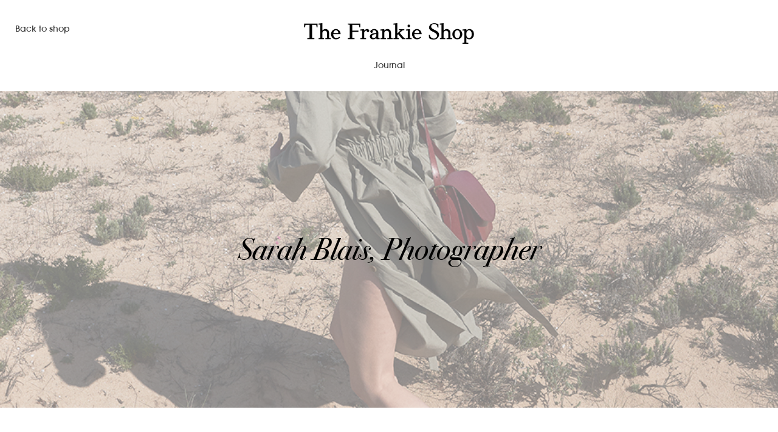

--- FILE ---
content_type: text/html; charset=UTF-8
request_url: http://journal.thefrankieshop.com/special-sarah-blais-photographer/
body_size: 5950
content:
<!DOCTYPE HTML>

<html>
	
	<head>
		<meta charset="UTF-8" />
		<meta http-equiv="x-ua-compatible" content="ie=edge">
		<meta name="viewport" content="width=device-width, user-scalable=no" />
	    <title>Sarah Blais, Photographer &mdash; The Frankie Shop Journal</title>
	    <link rel="stylesheet" type="text/css" href="http://journal.thefrankieshop.com/wp-content/themes/frankie/shop.css" />
	    <link rel="stylesheet" type="text/css" href="http://journal.thefrankieshop.com/wp-content/themes/frankie/style.css?1768904544" />
		
<!-- This site is optimized with the Yoast SEO plugin v11.3 - https://yoast.com/wordpress/plugins/seo/ -->
<link rel="canonical" href="http://journal.thefrankieshop.com/special-sarah-blais-photographer/" />
<meta property="og:locale" content="en_US" />
<meta property="og:type" content="article" />
<meta property="og:title" content="Sarah Blais, Photographer &mdash; The Frankie Shop Journal" />
<meta property="og:url" content="http://journal.thefrankieshop.com/special-sarah-blais-photographer/" />
<meta property="og:site_name" content="The Frankie Shop Journal" />
<meta property="article:section" content="Uncategorized" />
<meta property="article:published_time" content="2018-06-13T16:55:23+00:00" />
<meta property="article:modified_time" content="2018-06-20T15:17:53+00:00" />
<meta property="og:updated_time" content="2018-06-20T15:17:53+00:00" />
<meta name="twitter:card" content="summary_large_image" />
<meta name="twitter:title" content="Sarah Blais, Photographer &mdash; The Frankie Shop Journal" />
<script type='application/ld+json' class='yoast-schema-graph yoast-schema-graph--main'>{"@context":"https://schema.org","@graph":[{"@type":"Organization","@id":"http://journal.thefrankieshop.com/#organization","name":"The Frankie Shop","url":"http://journal.thefrankieshop.com/","sameAs":[],"logo":{"@type":"ImageObject","@id":"http://journal.thefrankieshop.com/#logo","url":"http://journal.thefrankieshop.com/wp-content/uploads/2018/06/logo_frankie_shop_journal.png","width":700,"height":293,"caption":"The Frankie Shop"},"image":{"@id":"http://journal.thefrankieshop.com/#logo"}},{"@type":"WebSite","@id":"http://journal.thefrankieshop.com/#website","url":"http://journal.thefrankieshop.com/","name":"The Frankie Shop Journal","publisher":{"@id":"http://journal.thefrankieshop.com/#organization"},"potentialAction":{"@type":"SearchAction","target":"http://journal.thefrankieshop.com/?s={search_term_string}","query-input":"required name=search_term_string"}},{"@type":"WebPage","@id":"http://journal.thefrankieshop.com/special-sarah-blais-photographer/#webpage","url":"http://journal.thefrankieshop.com/special-sarah-blais-photographer/","inLanguage":"en-US","name":"Sarah Blais, Photographer &mdash; The Frankie Shop Journal","isPartOf":{"@id":"http://journal.thefrankieshop.com/#website"},"datePublished":"2018-06-13T16:55:23+00:00","dateModified":"2018-06-20T15:17:53+00:00"},{"@type":"Article","@id":"http://journal.thefrankieshop.com/special-sarah-blais-photographer/#article","isPartOf":{"@id":"http://journal.thefrankieshop.com/special-sarah-blais-photographer/#webpage"},"author":{"@id":"http://journal.thefrankieshop.com/author/frankie/#author"},"headline":"Sarah Blais, Photographer","datePublished":"2018-06-13T16:55:23+00:00","dateModified":"2018-06-20T15:17:53+00:00","commentCount":0,"mainEntityOfPage":"http://journal.thefrankieshop.com/special-sarah-blais-photographer/#webpage","publisher":{"@id":"http://journal.thefrankieshop.com/#organization"},"articleSection":""},{"@type":["Person"],"@id":"http://journal.thefrankieshop.com/author/frankie/#author","name":"frankie","image":{"@type":"ImageObject","@id":"http://journal.thefrankieshop.com/#authorlogo","url":"http://1.gravatar.com/avatar/751955e0854257fda3545434818f1137?s=96&d=mm&r=g","caption":"frankie"},"sameAs":[]}]}</script>
<!-- / Yoast SEO plugin. -->

<link rel='dns-prefetch' href='//s.w.org' />
<link rel='stylesheet' id='wp-block-library-css'  href='http://journal.thefrankieshop.com/wp-includes/css/dist/block-library/style.min.css?ver=5.1.19' type='text/css' media='all' />
		<link rel="icon" type="image/png" href="http://journal.thefrankieshop.com/wp-content/themes/frankie/i/favicon.png">
		<script src="https://ajax.googleapis.com/ajax/libs/jquery/2.2.4/jquery.min.js"></script>	
		<script src="http://journal.thefrankieshop.com/wp-content/themes/frankie/j/parallax.min.js"></script>				
	</head>

	<body class="post-template-default single single-post postid-77 single-format-standard">
		
		<header>
			
			<nav id="menu">
				
				<a href="http://thefrankieshop.com" target="_blank">Back to shop</a>
				
			</nav>
			
			
			
				<div class="logo">
					
					<a href="/">
					
						<img src="https://cdn.shopify.com/s/files/1/1527/0993/files/TheFrankieShop_Logo_480x480.png">
						
						<br>
					
					</a>
					
					<a href="/"><h2 class="grey">Journal</h2></a>
					
				</div>
			
		</header>
	<div class="single-header center marg50">
			
				
		<div class="parallax-window" data-parallax="scroll" data-image-src="http://journal.thefrankieshop.com/wp-content/uploads/2018/06/2018_04_10_frankieshop_ss18campaign_shot_010_2576.jpg">
			
			<h2 class="bodoni italic size50">Sarah Blais, Photographer</h2>
			
		</div>
		
				
	</div>

	<div id="wrapper">	

		<div class="single-wrap">
			
			<div class="single-content">
				
								
				    				
				        				        
				        	<div class="text marg50 bodoni size23">
				
				        		<p id="yui_3_17_2_1_1528315802702_1362"><em>Sarah was born in British Columbia and lives in Berlin. Her photos are beautiful, serene, spontaneous and carry secrets. </em></p>
<p><strong>What were your starting ideas for the new Frankie campaign?</strong></p>
<p><a href="https://www.monikatatalovic.com/">Monika</a> (Tatalovic, stylist) and I had worked with The Frankie Shop more then a year ago, and because what we did was in studio, we wanted to build a new chapter for the Frankie girl, hence going location… the idea of imperfection, or, l’imparfaite felt right with how the shoot evolved and the experience the team had during the shoot. Things falling into place in strange ways!</p>
<p><strong>I read that your favorite images are often the one’s unplanned. What is it about spontaneity that you find beautiful?</strong></p>
<p>I think anything that catches you off guard results in heightened sensations, which in turn stimulate my curiosity. What else can’t I see or could I discover.</p>
<p><strong>What are you favorites from this new campaign?</strong></p>
<p>I love the hands peaking through the door. And love the shot with her walking behind the car.</p>
<p>&nbsp;</p>
				        	
				        	</div>
				
				        				
				    				
				        				        
					        <div class="images center">
						        
						        					
						        										
										<img src="http://journal.thefrankieshop.com/wp-content/uploads/2018/06/floral-dress-2018_04_10_frankieshop_ss18campaign_shot_001_407.jpg" alt="Sarah Blais, Photographer - The Frankie Shop Journal" class="portrait" />
										
																		
										<div class="legendes">
						        	
							        		The Frankie Shop's Spring 2018 campaign. 							        	
										</div>
							        
							        										
									<div class="marg50"></div>
									
																	
																
					        </div>
					        
					    				
				    				
				        				        
					        <div class="images center">
						        
						        					
						        										
										<img src="http://journal.thefrankieshop.com/wp-content/uploads/2018/06/2018_04_10_frankieshop_ss18campaign_shot_004_486.jpg" alt="Sarah Blais, Photographer - The Frankie Shop Journal" class="landscape" />
										
																			
									<div class="marg50"></div>
									
																	
																
					        </div>
					        
					    				
				    				
				        					    
					    	 <div class="images_side center">
						    	 
						    	<div class="sideimage left">
						        
							        						
							        											
											<img src="http://journal.thefrankieshop.com/wp-content/uploads/2018/06/pvc-bag-2018_04_10_frankieshop_ss18campaign54828.jpg" alt="Sarah Blais, Photographer - The Frankie Shop Journal" class="portrait" />
											
																					
										<div class="marg50"></div>
										
																			
																       
						    	</div>
						    	
						    	<div class="sideimage left">
						        
							        						
							        											
											<img src="http://journal.thefrankieshop.com/wp-content/uploads/2018/06/2018_04_10_frankieshop_ss18campaign_shot_007_1364-1.jpg" alt="Sarah Blais, Photographer - The Frankie Shop Journal" class="portrait" />
											
																					
										<div class="marg50"></div>
										
																			
																       
						    	</div>
								
					        </div>
					        
					        <div class="clear"></div>
				
				        				
				    				
				        				        
				        	<div class="text marg50 bodoni size23">
				
				        		<p><strong>Do you have a story about serendipity?</strong></p>
<p>So many. I met my ex boyfriend on a streetcar &#8211; who was from England. We stayed together for 3 years and moved to London with each other.</p>
<p>Not sure I’d be here today without that streetcar ride.</p>
<p><strong>Do you have a story about heroes? </strong></p>
<p>I know an indigenous woman who was adopted into a British family in the 50s. She was confused about her identity as she grew up and told to keep her black hair short. Her son was the first blood related person she had ever met. As she grew older, so did her curiosity of where she came from. When she finally had the chance to meet her birth mom, it was too late and she had already passed on.</p>
<p>In her forties she went back to school and became a midwife, integrating herself into the indigenous community in the city. She worked in child and youth care, dedicating every day to meeting with, and assisting women just like her mom who were living in poverty, many having their babies apprehended. Every time a woman answered the door she learned a little bit more about what her mother had gone through, and why she had been taken from her.</p>
<p>My mom is now the director of Indigenous Midwifery, at the Association of Ontario Midwives. Beyond her personal journey she saw a bigger issue in Canada at large, and with other incredible woman she has built and found funding for birthing centres to be brought back to the reserves. For birth to be brought back to communities suffering from high rates of suicide and poverty. So as cliche as it sounds, my mom is one of my heroes. It’s a shame her mom couldn’t see her, but wherever she is I’m sure she is incredibly proud.</p>
<p>&nbsp;</p>
				        	
				        	</div>
				
				        				
				    				
				        					    
					    	 <div class="images_side center">
						    	 
						    	<div class="sideimage left">
						        
							        						
							        											
											<img src="http://journal.thefrankieshop.com/wp-content/uploads/2018/06/plaid-suit-2018_04_10_frankieshop_ss18campaign_shot_008_1652.jpg" alt="Sarah Blais, Photographer - The Frankie Shop Journal" class="portrait" />
											
																					
										<div class="marg50"></div>
										
																			
																       
						    	</div>
						    	
						    	<div class="sideimage left">
						        
							        						
							        											
											<img src="http://journal.thefrankieshop.com/wp-content/uploads/2018/06/2018_04_10_frankieshop_ss18campaign_lisboa_829r.jpg" alt="Sarah Blais, Photographer - The Frankie Shop Journal" class="portrait" />
											
																					
										<div class="marg50"></div>
										
																			
																       
						    	</div>
								
					        </div>
					        
					        <div class="clear"></div>
				
				        				
				    				
				        				        
					        <div class="images center">
						        
						        					
						        										
										<img src="http://journal.thefrankieshop.com/wp-content/uploads/2018/06/33.jpg" alt="Sarah Blais, Photographer - The Frankie Shop Journal" class="landscape" />
										
																			
									<div class="marg50"></div>
									
																	
																
					        </div>
					        
					    				
				    				
				        				        
				        	<div class="text marg50 bodoni size23">
				
				        		<p><strong>What’s the last amazing art show or movie you went to?</strong></p>
<p>Victoria (the film) was a masterpiece in my opinion. Call me by your name has some beautiful moments. THX1138 was very inspiring.</p>
<p>Not sure for art show &#8211; Stephen Shore at the Tate was really inspiring.</p>
<p>And I enjoyed going to Basquiat at Barbican centre &#8211; both really nice retrospectives.</p>
<p><strong>What is it that you find intriguing about fruit?</strong></p>
<p>The imperfections on fruit &#8211; the colours &#8211; the shapes. How something as <em>mundane</em> as an orange can look so beautiful with the right light and composition. Favourite fabric? don’t have one.</p>
				        	
				        	</div>
				
				        				
				    				
				        					    
					    	 <div class="images_side center">
						    	 
						    	<div class="sideimage left">
						        
							        						
							        											
											<img src="http://journal.thefrankieshop.com/wp-content/uploads/2018/06/2018_04_10_frankieshop_ss18campaign_shot_002_146r.jpg" alt="Sarah Blais, Photographer - The Frankie Shop Journal" class="portrait" />
											
																					
										<div class="marg50"></div>
										
																			
																       
						    	</div>
						    	
						    	<div class="sideimage left">
						        
							        						
							        											
											<img src="http://journal.thefrankieshop.com/wp-content/uploads/2018/06/2018_04_10_frankieshop_ss18campaign_recce_001_118.jpg" alt="Sarah Blais, Photographer - The Frankie Shop Journal" class="portrait" />
											
																					
										<div class="marg50"></div>
										
																			
																       
						    	</div>
								
					        </div>
					        
					        <div class="clear"></div>
				
				        				
				    				
				        					    
					    	 <div class="images_side center">
						    	 
						    	<div class="sideimage left">
						        
							        						
							        											
											<img src="http://journal.thefrankieshop.com/wp-content/uploads/2018/06/2018_04_10_frankieshop_ss18campaign_shot_014_2328-1.jpg" alt="Sarah Blais, Photographer - The Frankie Shop Journal" class="portrait" />
											
																					
										<div class="marg50"></div>
										
																			
																       
						    	</div>
						    	
						    	<div class="sideimage left">
						        
							        						
							        											
											<img src="http://journal.thefrankieshop.com/wp-content/uploads/2018/06/2018_04_10_frankieshop_ss18campaign54781.jpg" alt="Sarah Blais, Photographer - The Frankie Shop Journal" class="portrait" />
											
																					
										<div class="marg50"></div>
										
																			
																       
						    	</div>
								
					        </div>
					        
					        <div class="clear"></div>
				
				        				
				    				
				        				        
				        	<div class="text marg50 bodoni size23">
				
				        		<p><strong>RAPID FIRE DREAM SEQUENCE:</strong></p>
<p>Dream outfit: Black trousers, black tee tucked in, white sneakers, hoodie nearby.</p>
<p>Dream car &#8211; <a href="https://www.google.com/search?q=defender+car&amp;rlz=1C5CHFA_enUS777US777&amp;source=lnms&amp;tbm=isch&amp;sa=X&amp;ved=0ahUKEwjD85SwhNvaAhWSpFkKHbWYA4kQ_AUICigB&amp;biw=1436&amp;bih=780#imgrc=i6y28kediHTztM:" target="_blank" rel="noopener">Defender</a></p>
<p>Dream city/neighborhood &#8211; <a href="https://syntetyc.com/projects/9EPR" target="_blank" rel="noopener">The forest</a> from my neighbour Totoro</p>
<p>Dream dinner date &#8211; <a href="https://en.wikipedia.org/wiki/David_Suzuki" target="_blank" rel="noopener">David Suzuki</a> or <a href="https://en.wikipedia.org/wiki/Yuval_Noah_Harari" target="_blank" rel="noopener">Yuval Harari</a></p>
<p>Dream one night stand &#8211; Jeff Buckley</p>
<p>Dream Frankie items &#8211; The <a href="https://thefrankieshop.com/products/khaki-green-collarless-trench-coat" target="_blank" rel="noopener">khaki green collarless trench</a></p>
				        	
				        	</div>
				
				        				
				    				
				        					    
					    	 <div class="images_side center">
						    	 
						    	<div class="sideimage left">
						        
							        						
							        											
											<img src="http://journal.thefrankieshop.com/wp-content/uploads/2018/06/winter-campaign-2016dsc_1276.jpg" alt="Sarah Blais, Photographer - The Frankie Shop Journal" class="portrait" />
											
																				
											<div class="legendes">
							        	
								        		Shot by Sarah for the launch of The Frankie Shop's Website in Fall 2016. 								        	
											</div>
								        
								        											
										<div class="marg50"></div>
										
																			
																       
						    	</div>
						    	
						    	<div class="sideimage left">
						        
							        						
							        											
											<img src="http://journal.thefrankieshop.com/wp-content/uploads/2018/06/winter-campaign-2016-dsc_0838_.jpg" alt="Sarah Blais, Photographer - The Frankie Shop Journal" class="portrait" />
											
																				
											<div class="legendes">
							        	
								        		Shot by Sarah for the launch of The Frankie Shop's Website in Fall 2016. 								        	
											</div>
								        
								        											
										<div class="marg50"></div>
										
																			
																       
						    	</div>
								
					        </div>
					        
					        <div class="clear"></div>
				
				        				
				    				
				        				        
					        <div class="images center">
						        
						        					
						        										
										<img src="http://journal.thefrankieshop.com/wp-content/uploads/2018/06/campaign-winter-2016dsc_0046.jpg" alt="Sarah Blais, Photographer - The Frankie Shop Journal" class="landscape" />
										
																		
										<div class="legendes">
						        	
							        		Shot by Sarah for the launch of The Frankie Shop's Website in Fall 2016. 							        	
										</div>
							        
							        										
									<div class="marg50"></div>
									
																	
																
					        </div>
					        
					    				
				    	
											
			</div>
			
			<div class="marg100"></div>
			
			<div class="logo">
					
				<a href="http://thefrankieshop.com" target="_blank">
				
					<img src="https://cdn.shopify.com/s/files/1/1527/0993/files/TheFrankieShop_Logo_480x480.png">
					
					<br>
				
				</a>
				
			</div>
				
			<div class="shopnow screenonly"><a href="http://thefrankieshop.com" target="_blank">Shop Now</a></div>
			
			<div class="marg100"></div>
			
			<div class="paginations">
			
				<div class="nav-previous alignleft">&laquo; <a href="http://journal.thefrankieshop.com/special-brianna-lance-creative/" rel="prev">Brianna Lance, Creative</a></div>
				<div class="nav-next alignright"><a href="http://journal.thefrankieshop.com/the-keedz-how-skateboarding-saved-two-nairobi-boys/" rel="next">The Keedz: How Skateboarding Saved Two Nairobi Boys</a> &raquo;</div>
				
				<div class="clear"></div>
			
			</div>
			
		</div>
		
	</div>

	<footer class="site-footer">
		
		<div class="shopnow mobileonly"><a href="http://thefrankieshop.com" target="_blank">Shop Now</a></div>
		
		<div class="gridfoot"><div class="grid__item large--three-twelfths push--large--two-twelfths"><a href="https://goo.gl/maps/NCVhbw8ffGT2" target="_blank">100 Stanton Street</a>,<br>
        New York, NY 10002<br>
        Tel. +1 212-253-0953<br /> <p>Mon-Sat 12-8pm<br>
        Sunday 12-7pm<br> <a href="mailto:nystore@thefrankieshop.com">nystore@thefrankieshop.com</a></p> <a href="https://goo.gl/maps/zTvCsQLz2Vo" target="_blank">14 rue Saint Claude</a>,<br>
        75003 Paris<br>
        Tel. +33 1 49 96 52 39<br>
        <p>Mon-Fri 12-7pm<br>
          Sat 11-7pm<br> 
        Sunday 2-6pm<br> <a href="mailto:parisstore@thefrankieshop.com">parisstore@thefrankieshop.com</a></p> <p>
          Web assistance <br> <a href="mailto:info@thefrankieshop.com">info@thefrankieshop.com</a><br>
        Contact us +1 646.657.0225
        </p></div> <div class="grid__item large--three-twelfths push--large--two-twelfths"><p>Join our mailing list</p> <form action="//thefrankieshop.us12.list-manage.com/subscribe/post?u=e07eeae0a93e370dfb1100aa6&amp;id=e2163580fd" method="post" id="mc-embedded-subscribe-form" name="mc-embedded-subscribe-form" target="_blank" class="input-group"><input type="email" placeholder="Your email" name="EMAIL" id="mail" aria-label="Your email" autocorrect="off" autocapitalize="off" class="input-group-field"> <span class="input-group-btn"><input type="submit" name="subscribe" id="subscribe" value="Join" class="btn"></span></form> <p style="margin: 18px 0 0 0;"><a href="http://thefrankieshop.com/pages/shipping-policy">Free Domestic Shipping above $100</a></p> <ul class="inline-list social-icons"><li><a target="_blank" href="https://www.instagram.com/thefrankieshop/" title="The Frankie Shop on Instagram" class="icon-fallback-text"><span aria-hidden="true" class="icon icon-instagram"></span> <span class="fallback-text">Instagram</span></a></li> <li><a target="_blank" href="https://www.facebook.com/thefrankieshopnyc/" title="The Frankie Shop on Facebook" class="icon-fallback-text"><span aria-hidden="true" class="icon icon-facebook"></span> <span class="fallback-text">Facebook</span></a></li><li><a target="_blank" href="https://www.pinterest.com/frankieshopnyc/" title="The Frankie Shop on Pinterest" class="icon-fallback-text"><span aria-hidden="true" class="icon icon-pinterest"></span> <span class="fallback-text">Pinterest</span></a></li></ul></div> <div class="grid__item large--two-twelfths push--large--three-twelfths"><p><a href="https://thefrankieshop.com/pages/covid-19-statement">COVID-19 Statement</a><br><a href="http://thefrankieshop.com/pages/about">About</a><br> <a href="http://journal.thefrankieshop.com/">Journal</a><br></p> <p><a href="http://thefrankieshop.com/account/login" id="customer_login_link">Log In</a><br> <a href="http://thefrankieshop.com/account/register" id="customer_register_link">Register</a></p> <p><a href="http://thefrankieshop.com/pages/shipping-policy">Shipping Policy</a><br> <a href="https://thefrankieshop.com/pages/refund-policy">Returns</a><br> <a href="http://thefrankieshop.com/pages/sizing">Sizing</a><br> <a href="http://thefrankieshop.com/products/gift-card">Gift Card</a><br><br> <a href="http://thefrankieshop.com/pages/terms-of-service">Terms of Service</a><br> <a href="http://thefrankieshop.com/pages/privacy-policy">Privacy Policy</a> <br> <br> <a href="mailto:press@thefrankieshop.com">press@thefrankieshop.com</a></p></div></div></footer>
	
	<script type='text/javascript' src='http://journal.thefrankieshop.com/wp-includes/js/wp-embed.min.js?ver=5.1.19'></script>
				
	<script src="http://journal.thefrankieshop.com/wp-content/themes/frankie/j/scripts.js"></script>
	
	</body>
	
</html>

--- FILE ---
content_type: text/css
request_url: http://journal.thefrankieshop.com/wp-content/themes/frankie/shop.css
body_size: 11151
content:
h1{font-size:24px}h2{font-size:18px}body{font-size:12px}.btn,.btn--secondary{padding:6px 9px}.form-error,.errors,.note{color:black;background-color:white;border-color:black;padding:10px 12px 8px 12px}.form-error ul,.errors ul,.note ul{margin:0}.form-error ul li,.errors ul li,.note ul li{list-style:none;font-size:1em;line-height:1em}#site{transition:all 0.6s cubic-bezier(0.4, 0, 0.175, 1)}#site-header{position:fixed;z-index:20;padding:25px;padding-top:37.5px;padding-bottom:37.5px;font-size:12px;width:100%;text-align:center;background-color:#fff;transform:background-color translate(0, 0);border-bottom:1px solid rgba(255,255,255,0);transition:all 0.3s cubic-bezier(0.4, 0, 0.175, 1)}#site-header.collapse{padding-top:15px;padding-bottom:15px;background-color:#fff;border-bottom:1px solid #ebebeb}#site-header.collapse .logo{transform:scale(0.65) translate(0, -8px)}#site-header .icon.medium{font-size:16px;line-height:1.2}#site-header .left{float:left}#site-header .right{float:right}#site-header .center{position:absolute;left:50%;margin-left:-60px}#site-header .site-nav li{text-align:left}#site-header .logo{text-align:center;margin:0 auto;max-width:120px;transition:all 0.3s cubic-bezier(0.4, 0, 0.175, 1);transform-origin:50% 0;transform:scale(1) translate(0, -10px)}@media screen and (max-width: 768px){#site-header .logo{text-align:left}}#site-header .logo a,#site-header .logo a:hover,#site-header .logo a:focus{text-decoration:none}#site-header .logo a,#site-header .logo img{display:block}#site-header .logo img{margin:0 auto}#currency-picker select{width:43px !important;padding:0;border:none;background-position:right 5.5px}#menu-modal{position:fixed;width:100%;height:100%;z-index:21;background-color:#fff;overflow-x:hidden;overflow-y:scroll;-webkit-overflow-scrolling-x:touch}#menu-modal .close{position:fixed;top:37px;left:25px;font-size:16px;z-index:1}#menu-modal .close .fallback-text{display:none}#menu-modal .logo{position:absolute;text-align:center;top:25px;width:100%}#menu-modal .logo img{width:120px;height:auto}#menu-modal .nav{position:relative;top:125px;text-align:center}#menu-modal .nav ul{padding:0;margin:0}#menu-modal .nav ul.block{margin-bottom:15px}#menu-modal .nav ul.small li{font-size:12px}#menu-modal .nav ul li{list-style:none;padding:0;margin:0;font-size:16px}#menu-modal .nav ul li ul li{font-size:16px}#index-collections{position:relative;width:100%;margin:0;overflow:hidden;margin-bottom:100px}@media screen and (max-width: 768px){#index-collections{margin-bottom:20px}}#index-collections .left-arrow,#index-collections .right-arrow{position:absolute;font-size:24px;cursor:pointer;z-index:15;padding:5px}#index-collections .left-arrow .icon,#index-collections .right-arrow .icon{position:relative;width:25px;height:25px;display:block;transition:transform 0.6s cubic-bezier(0.4, 0, 0.175, 1);background-image:url("//cdn.shopify.com/s/files/1/1527/0993/t/2/assets/arrow-icon.png?6996163940508129782");background-size:25px 50px;background-position:0 0;background-repeat:no-repeat;top:50%}#index-collections .left-arrow{left:0}#index-collections .left-arrow .icon{transform:scaleX(-1) translateY(-25px)}#index-collections .left-arrow:hover .icon{transform:translateX(-5px) translateY(-25px) scaleX(-1);background-position:0 -25px}#index-collections .right-arrow{right:0}#index-collections .right-arrow .icon{transform:translateY(-25px)}#index-collections .right-arrow:hover .icon{transform:translateX(5px) translateY(-25px);background-position:0 -25px}#index-collections .count{position:absolute;transform:translate(-5px, -20px)}#index-collections .count label{font-size:60px;line-height:60px;white-space:nowrap}#index-collections .index-collection{position:absolute;list-style:none;width:100%}#index-collections .index-collection .text{position:absolute;padding-top:10px;padding-right:10px}#index-collections .index-collection .text h2{margin-bottom:0.5em}#index-collections .index-collection .text p{margin-bottom:1.5em;font-size:12px}#index-collections .index-collection .image{cursor:pointer}#index-collections .index-collection .image,#index-collections .index-collection .image-big{position:absolute;height:70vh;background-size:cover;background-repeat:no-repeat;background-position:center center}#instagram-feed{position:relative;margin-bottom:75px;font-size:0}#instagram-feed a{display:inline-block;padding-right:25px;padding-bottom:25px}#instagram-feed a img{width:100% !important;height:auto !important;margin:0 !important}#promos{padding:25px 20px}#promos .promo{position:relative}#promos .promo h3{position:absolute;bottom:5px;left:10px;margin:0}#search-bar{position:relative;display:inline-block;width:150px;vertical-align:top;padding-right:12.5px}@media screen and (max-width: 768px){#search-bar{position:fixed;z-index:21;padding:15px 20px;top:96px;width:100%;background-color:white;border-bottom:1px solid #ebebeb;transition:all 0.3s cubic-bezier(0.4, 0, 0.175, 1)}#search-bar.collapse{top:52px}#search-bar input[type=search]{font-size:16px;padding-bottom:5px}#search-bar input[type=search].collapse{height:36px}#search-bar button{height:25px !important;padding:4px}#search-bar .input-group .input-group-field{height:25px}}#search-bar .input-group .input-group-field{display:inline-block}#search-bar input[type=search]{width:100%}#search-bar input[type=search]:focus{outline:none}#search-bar button{height:20px;padding:0;border-bottom:1px solid #000;background-color:#fff;color:#000}.site-footer{position:relative;padding-left:25px;padding-right:25px}.site-footer #subscribe{border-bottom:1px solid black}#collection h1{position:relative}#collection .collection-products{position:relative;margin:0;padding:0}.product-thumb{list-style:none;position:relative;display:inline-block;cursor:pointer;vertical-align:top;margin:0;padding:0;overflow:auto}.product-thumb .image{position:relative;overflow:hidden}.product-thumb .image img{display:block;transition:all 0.6s cubic-bezier(0.4, 0, 0.175, 1)}.product-thumb .image .overlay{display:none;position:absolute;width:100%;height:100%;top:0;background-color:black;transition:opacity 0.1s;opacity:0}.product-thumb .image:hover .overlay{opacity:0}@media screen and (max-width: 768px){.product-thumb .image:hover img{transform:none}}.product-thumb .text{position:relative;opacity:1;padding-bottom:0;padding-top:10px}.product-thumb .text h2,.product-thumb .text h2 a{color:black;font-size:14px;margin-bottom:0}.product-thumb .text p{margin:0}#product{padding-bottom:100px}@media screen and (max-width: 768px){#product{padding-bottom:40px}}#product #product-images{position:relative;padding-bottom:20px;font-size:0}#product #product-images .product-image{margin-bottom:25px}@media screen and (max-width: 768px){#product #product-images{overflow-x:scroll;overflow-y:hidden;-webkit-overflow-scrolling-x:touch;white-space:nowrap;padding-left:25px;margin-bottom:25px}#product #product-images .product-image{display:inline-block;height:100%;margin-right:25px}#product #product-images .product-image img{height:100%;width:auto;display:block}}#product #product-related{position:relative}#product #product-related>h2{text-align:center;margin-bottom:10px}@media screen and (max-width: 768px){#product #product-related>h2{text-align:left}}@media screen and (max-width: 768px){#product #product-related .product-thumb:last-child{display:none}}#product #product-info{position:fixed}#product #product-info .h1{font-size:24px}#product #product-info .price{font-size:16px;margin-bottom:14px}#product #product-info .options{margin-bottom:14px}#product #product-info .options .option .item{display:inline-block;list-style:none;margin-right:0;margin-bottom:5px}#product #product-info .options .option .item.active label,#product #product-info .options .option .item.active label:hover{border:1px solid #000}#product #product-info .options .option .item label{font-weight:bold;padding:8px 11px 4px 12px;border:1px solid rgba(0,0,0,0);cursor:pointer;color:#bbb}#product #product-info .options .option .item label.available{color:black}#product #product-info .options .option .item label:hover{border:1px solid rgba(0,0,0,0.1)}#product #product-info .options .option .item input[type="radio"]{display:none;margin:10px}#product #product-info .options .option .item input[type="radio"]+label{display:inline-block;padding:5px 10px 2px 10px;border:1px solid rgba(0,0,0,0)}#product #product-info .options .option .item input[type="radio"]:hover+label{border:1px solid rgba(0,0,0,0.1)}#product #product-info .options .option .item input[type="radio"]:checked+label{border:1px solid #000}#product #product-info #add-to-cart{background-color:#000 !important;margin-bottom:14px}#product #product-info h3{font-size:1em;font-weight:bold;cursor:pointer}#product #product-info h3 .plus{float:right;font-weight:normal;pointer-events:none}#product #product-info h3 .minus{float:right;font-weight:normal;pointer-events:none}#product #product-info .error{margin-bottom:14px;color:black}#product #product-info .description,#product #product-info .shipping,#product #product-info .sizing,#product #product-info .enquire,#product #product-info .share{margin-bottom:14px}#product #product-info .description h3,#product #product-info .shipping h3,#product #product-info .sizing h3,#product #product-info .enquire h3,#product #product-info .share h3{font-weight:normal}#page{padding-left:25px;padding-right:25px;margin-bottom:100px}#page h1{padding-top:150px}#page p img{position:relative;left:-8.33vw;width:75vw;height:auto;max-width:100vw;margin-top:20px}.account-page{padding-left:25px;padding-right:25px;margin-bottom:75px}#cart{padding-left:25px;padding-right:25px;margin-bottom:75px}#cart .cart-table th{padding:10px;text-align:left;font-weight:bold}@media screen and (max-width: 768px){#cart .cart-table tr:after{border-bottom:none}}#cart .cart-table td{padding:20px 10px;vertical-align:top}@media screen and (max-width: 768px){#cart .cart-table td{padding:10px 0}}#cart .cart-table .cart__image img{max-width:50%}#cart .cart-table .js-qty,#cart .cart-table .ajaxcart__qty{margin:0}#cart .cart-table .js-qty button,#cart .cart-table .ajaxcart__qty button{border:none !important}#cart .cart-table .quantity-input{padding:5px 0 2px 0;margin:0;text-align:center;border:1px solid #ccc;margin-top:-2px;max-width:40px}#cart .cart__row{border-top:1px solid #ccc}#cart .btn--secondary.update-cart{color:#666;background-color:transparent;border-color:#eee}#intl-modal{position:fixed;top:0;right:0;bottom:0;left:0;color:white;z-index:21}#intl-modal .background{position:absolute;top:0;right:0;bottom:0;left:0;background-color:rgba(0,0,0,0.6)}#intl-modal .panel{position:absolute;width:460px;height:auto;top:50%;left:50%;background-color:#e6e7e9;transform:translate(-50%, -50%);background-color:white;color:black;padding:30px 45px 15px 45px;text-align:center}@media screen and (max-width: 768px){#intl-modal .panel{padding:20px 40px 20px 20px;width:280px}}#intl-modal .panel .close{position:absolute;float:right;padding:10px;position:absolute;top:15px;right:15px}#overlay{position:fixed;width:100%;height:100%;top:0;background-color:rgba(255,255,255,0.8);z-index:14}#cart-drawer{width:300px;z-index:21;position:fixed;overflow-y:auto;overflow-x:hidden;-webkit-overflow-scrolling:touch;top:0;bottom:0;right:0;padding:0 12.5px 12.5px;max-width:95%;color:#333;background-color:#f6f6f6}.additional_checkout_buttons{padding:0}#paypal-express-button{margin:0;margin-top:10px;background-color:#bbb !important;width:100%;color:white !important;font-size:14px !important;font-family:"AvantGardeGothic","HelveticaNeue","Helvetica Neue",Helvetica,Arial,sans-serif !important;font-weight:bold !important;line-height:1.42 !important;padding:9px 10px !important;border-radius:0 !important}#paypal-express-button:hover{background-color:#a2a2a2 !important}button.additional-checkout-button.additional-checkout-button--apple-pay{margin-top:10px;margin-bottom:0}.continue-shopping{margin-top:20px}.ajaxcart__inner{margin-bottom:25px}.ajaxcart__row>.gridfoot{margin-left:-12.5px}.ajaxcart__row>.gridfoot>.grid__item{padding-left:12.5px}.ajaxcart__product{position:relative;max-height:500px}.ajaxcart__product.is-removed{max-height:0;overflow:hidden;visibility:hidden;transition:all 450ms cubic-bezier(0.57, 0.06, 0.05, 0.95)}.ajaxcart__row{padding-bottom:12.5px;margin-bottom:12.5px;border-bottom:1px solid #e9e9e9}.ajaxcart__product-image{display:block;overflow:hidden;margin-bottom:15px}.ajaxcart__product-image img{display:block;margin:0 auto;max-width:100%}.ajaxcart__product-name,.ajaxcart__product-meta{display:block}.ajaxcart__product-name+.ajaxcart__product-meta{padding-top:5px}.js-qty,.ajaxcart__qty{position:relative;margin-bottom:1em;max-width:100px;min-width:75px;overflow:visible}.js-qty input,.ajaxcart__qty input{display:block;background:none;text-align:center;width:100%;padding:5px 25px;margin:0}.js-qty__adjust,.ajaxcart__qty-adjust{cursor:pointer;position:absolute;display:block;top:0;bottom:0;border:0 none;padding:0 8px;background:none;text-align:center;overflow:hidden;user-select:none}.js-qty__adjust:hover,.ajaxcart__qty-adjust:hover,.js-qty__adjust:focus,.ajaxcart__qty-adjust:focus{color:#000}.js-qty__adjust--plus,.ajaxcart__qty--plus{right:0;border-left:1px solid #000}.js-qty__adjust--minus,.ajaxcart__qty--minus{left:0;border-right:1px solid #000}.ajaxcart__qty{margin:0}.is-loading .ajaxcart__qty{opacity:0.5;transition:none}.ajaxcart__qty-num{border-color:#e9e9e9;color:#333}.ajaxcart__qty-adjust{color:#333}.ajaxcart__qty--plus{border-color:#e9e9e9}.ajaxcart__qty--minus{border-color:#e9e9e9}.ajaxcart-item__price-strikethrough{float:right}.slide-enter-active,.slide-leave-active{transition:all 0.3s cubic-bezier(0.4, 0, 0.175, 1);transform:translate(0, 0);opacity:1}.slide-enter,.slide-leave-active{transform:translate(0, -14px);opacity:0}.slide-in-left-enter-active,.slide-in-left-leave-active{transition:all 0.6s cubic-bezier(0.4, 0, 0.175, 1);transform:translate(0, 0);opacity:1}.slide-in-left-enter,.slide-in-left-leave-active{transform:translate(100%, 0);opacity:0}.slide-in-right-enter-active,.slide-in-right-leave-active{transition:all 0.6s cubic-bezier(0.4, 0, 0.175, 1);transform:translate(0, 0);opacity:1}.slide-in-right-enter{transform:translate(-20%, 0);opacity:0}.slide-in-right-leave-active{opacity:0}.scale-enter-active,.scale-leave-active{transition:all 0.6s cubic-bezier(0.4, 0, 0.175, 1);transform:scale(1);opacity:1}.scale-enter,.scale-leave-active{transform:scale(1.2);opacity:0}.fade-enter-active,.fade-leave-active{transition:all 0.6s cubic-bezier(0.4, 0, 0.175, 1);opacity:1}.fade-enter,.fade-leave-active{opacity:0}#out-of-stock{margin-bottom:30px}#iStock-email-id{width:50%}#iStock-notify-btn{padding-left:10px;padding-right:10px;background-color:black;color:white;cursor:pointer}#iStock-msg{margin-top:5px}#sign-up{position:fixed;top:0;right:0;bottom:0;left:0;color:white;z-index:21}#sign-up .background{position:absolute;top:0;right:0;bottom:0;left:0;background-color:rgba(0,0,0,0.6)}#sign-up .panel{position:absolute;width:380px;height:auto;top:50%;left:50%;transform:translate(-50%, -50%);background-color:white;color:black;padding:30px 45px}@media screen and (max-width: 768px){#sign-up .panel{padding:20px 40px;width:280px}}#sign-up .panel .input-group-field{height:auto}#sign-up .panel .close{position:absolute;float:right;padding:10px}#sign-up .panel #subscribe{height:auto}#sign-up .panel #mail{padding:8px 2px 2px 2px}#sign-up .panel .close{position:absolute;top:15px;right:15px}
@font-face{font-family:'AvantGardeGothic';src:url("//cdn.shopify.com/s/files/1/1527/0993/t/2/assets/AvantGardeGothic-Medium.eot?6996163940508129782");src:url("//cdn.shopify.com/s/files/1/1527/0993/t/2/assets/AvantGardeGothic-Medium.eot?6996163940508129782#iefix") format("embedded-opentype"),url("//cdn.shopify.com/s/files/1/1527/0993/t/2/assets/AvantGardeGothic-Medium.woff?6996163940508129782") format("woff"),url("//cdn.shopify.com/s/files/1/1527/0993/t/2/assets/AvantGardeGothic-Medium.ttf?6996163940508129782") format("truetype");font-weight:500;font-style:normal}@font-face{font-family:'AvantGardeGothic';src:url("//cdn.shopify.com/s/files/1/1527/0993/t/2/assets/AvantGardeGothic-Bold.eot?6996163940508129782");src:url("//cdn.shopify.com/s/files/1/1527/0993/t/2/assets/AvantGardeGothic-Bold.eot?6996163940508129782#iefix") format("embedded-opentype"),url("//cdn.shopify.com/s/files/1/1527/0993/t/2/assets/AvantGardeGothic-Bold.woff?6996163940508129782") format("woff"),url("//cdn.shopify.com/s/files/1/1527/0993/t/2/assets/AvantGardeGothic-Bold.ttf?6996163940508129782") format("truetype");font-weight:bold;font-style:normal}@font-face{font-family:'icons';src:url("//cdn.shopify.com/s/files/1/1527/0993/t/2/assets/icons.eot?6996163940508129782");src:url("//cdn.shopify.com/s/files/1/1527/0993/t/2/assets/icons.eot?6996163940508129782#iefix") format("embedded-opentype"),url("//cdn.shopify.com/s/files/1/1527/0993/t/2/assets/icons.woff?6996163940508129782") format("woff"),url("//cdn.shopify.com/s/files/1/1527/0993/t/2/assets/icons.ttf?6996163940508129782") format("truetype"),url("//cdn.shopify.com/s/files/1/1527/0993/t/2/assets/icons.svg?6996163940508129782#timber-icons") format("svg");font-weight:normal;font-style:normal}.clearfix{*zoom:1}.clearfix:after{content:'';display:table;clear:both}*,input,:before,:after{box-sizing:border-box}html,body{padding:0;margin:0}article,aside,details,figcaption,figure,footer,header,hgroup,main,nav,section,summary{display:block}audio,canvas,progress,video{display:inline-block;vertical-align:baseline}input[type="number"]::-webkit-inner-spin-button,input[type="number"]::-webkit-outer-spin-button{height:auto}input[type="search"]::-webkit-search-cancel-button,input[type="search"]::-webkit-search-decoration{-webkit-appearance:none}.gridfoot,.grid--rev,.grid--full,.grid-uniform{*zoom:1}.gridfoot:after,.grid--rev:after,.grid--full:after,.grid-uniform:after{content:'';display:table;clear:both}.grid__item.clear{clear:both}.gridfoot,.grid--rev,.grid--full,.grid-uniform{list-style:none;margin:0;padding:0;margin-left:-15px}.grid__item{box-sizing:border-box;float:left;min-height:1px;padding-left:15px;vertical-align:top;width:100%}.grid--rev{direction:rtl;text-align:left}.grid--rev>.grid__item{direction:ltr;text-align:left;float:right}.grid--full{margin-left:0}.grid--full>.grid__item{padding-left:0}.one-whole{width:100%}.one-half{width:50%}.one-third{width:33.333%}.two-thirds{width:66.666%}.one-quarter{width:25%}.two-quarters{width:50%}.three-quarters{width:75%}.one-fifth{width:20%}.two-fifths{width:40%}.three-fifths{width:60%}.four-fifths{width:80%}.one-sixth{width:16.666%}.two-sixths{width:33.333%}.three-sixths{width:50%}.four-sixths{width:66.666%}.five-sixths{width:83.333%}.one-eighth{width:12.5%}.two-eighths{width:25%}.three-eighths{width:37.5%}.four-eighths{width:50%}.five-eighths{width:62.5%}.six-eighths{width:75%}.seven-eighths{width:87.5%}.one-tenth{width:10%}.two-tenths{width:20%}.three-tenths{width:30%}.four-tenths{width:40%}.five-tenths{width:50%}.six-tenths{width:60%}.seven-tenths{width:70%}.eight-tenths{width:80%}.nine-tenths{width:90%}.one-twelfth{width:8.333%}.two-twelfths{width:16.666%}.three-twelfths{width:25%}.four-twelfths{width:33.333%}.five-twelfths{width:41.666%}.six-twelfths{width:50%}.seven-twelfths{width:58.333%}.eight-twelfths{width:66.666%}.nine-twelfths{width:75%}.ten-twelfths{width:83.333%}.eleven-twelfths{width:91.666%}.show{display:block !important}.hide{display:none !important}.text-left{text-align:left !important}.text-right{text-align:right !important}.text-center{text-align:center !important}.left{float:left !important}.right{float:right !important}@media only screen and (max-width: 480px){.small--one-whole{width:100%}.small--one-half{width:50%}.small--one-third{width:33.333%}.small--two-thirds{width:66.666%}.small--one-quarter{width:25%}.small--two-quarters{width:50%}.small--three-quarters{width:75%}.small--one-fifth{width:20%}.small--two-fifths{width:40%}.small--three-fifths{width:60%}.small--four-fifths{width:80%}.small--one-sixth{width:16.666%}.small--two-sixths{width:33.333%}.small--three-sixths{width:50%}.small--four-sixths{width:66.666%}.small--five-sixths{width:83.333%}.small--one-eighth{width:12.5%}.small--two-eighths{width:25%}.small--three-eighths{width:37.5%}.small--four-eighths{width:50%}.small--five-eighths{width:62.5%}.small--six-eighths{width:75%}.small--seven-eighths{width:87.5%}.small--one-tenth{width:10%}.small--two-tenths{width:20%}.small--three-tenths{width:30%}.small--four-tenths{width:40%}.small--five-tenths{width:50%}.small--six-tenths{width:60%}.small--seven-tenths{width:70%}.small--eight-tenths{width:80%}.small--nine-tenths{width:90%}.small--one-twelfth{width:8.333%}.small--two-twelfths{width:16.666%}.small--three-twelfths{width:25%}.small--four-twelfths{width:33.333%}.small--five-twelfths{width:41.666%}.small--six-twelfths{width:50%}.small--seven-twelfths{width:58.333%}.small--eight-twelfths{width:66.666%}.small--nine-twelfths{width:75%}.small--ten-twelfths{width:83.333%}.small--eleven-twelfths{width:91.666%}.small--show{display:block !important}.small--hide{display:none !important}.small--text-left{text-align:left !important}.small--text-right{text-align:right !important}.small--text-center{text-align:center !important}.small--left{float:left !important}.small--right{float:right !important}.grid-uniform .small--one-half:nth-child(2n+1),.grid-uniform .small--one-third:nth-child(3n+1),.grid-uniform .small--one-quarter:nth-child(4n+1),.grid-uniform .small--one-fifth:nth-child(5n+1),.grid-uniform .small--one-sixth:nth-child(6n+1),.grid-uniform .small--two-sixths:nth-child(3n+1),.grid-uniform .small--three-sixths:nth-child(2n+1),.grid-uniform .small--two-eighths:nth-child(4n+1),.grid-uniform .small--four-eighths:nth-child(2n+1),.grid-uniform .small--five-tenths:nth-child(2n+1),.grid-uniform .small--one-twelfth:nth-child(12n+1),.grid-uniform .small--two-twelfths:nth-child(6n+1),.grid-uniform .small--three-twelfths:nth-child(4n+1),.grid-uniform .small--four-twelfths:nth-child(3n+1),.grid-uniform .small--six-twelfths:nth-child(2n+1){clear:both}}@media only screen and (min-width: 481px) and (max-width: 768px){.medium--one-whole{width:100%}.medium--one-half{width:50%}.medium--one-third{width:33.333%}.medium--two-thirds{width:66.666%}.medium--one-quarter{width:25%}.medium--two-quarters{width:50%}.medium--three-quarters{width:75%}.medium--one-fifth{width:20%}.medium--two-fifths{width:40%}.medium--three-fifths{width:60%}.medium--four-fifths{width:80%}.medium--one-sixth{width:16.666%}.medium--two-sixths{width:33.333%}.medium--three-sixths{width:50%}.medium--four-sixths{width:66.666%}.medium--five-sixths{width:83.333%}.medium--one-eighth{width:12.5%}.medium--two-eighths{width:25%}.medium--three-eighths{width:37.5%}.medium--four-eighths{width:50%}.medium--five-eighths{width:62.5%}.medium--six-eighths{width:75%}.medium--seven-eighths{width:87.5%}.medium--one-tenth{width:10%}.medium--two-tenths{width:20%}.medium--three-tenths{width:30%}.medium--four-tenths{width:40%}.medium--five-tenths{width:50%}.medium--six-tenths{width:60%}.medium--seven-tenths{width:70%}.medium--eight-tenths{width:80%}.medium--nine-tenths{width:90%}.medium--one-twelfth{width:8.333%}.medium--two-twelfths{width:16.666%}.medium--three-twelfths{width:25%}.medium--four-twelfths{width:33.333%}.medium--five-twelfths{width:41.666%}.medium--six-twelfths{width:50%}.medium--seven-twelfths{width:58.333%}.medium--eight-twelfths{width:66.666%}.medium--nine-twelfths{width:75%}.medium--ten-twelfths{width:83.333%}.medium--eleven-twelfths{width:91.666%}.medium--show{display:block !important}.medium--hide{display:none !important}.medium--text-left{text-align:left !important}.medium--text-right{text-align:right !important}.medium--text-center{text-align:center !important}.medium--left{float:left !important}.medium--right{float:right !important}.grid-uniform .medium--one-half:nth-child(2n+1),.grid-uniform .medium--one-third:nth-child(3n+1),.grid-uniform .medium--one-quarter:nth-child(4n+1),.grid-uniform .medium--one-fifth:nth-child(5n+1),.grid-uniform .medium--one-sixth:nth-child(6n+1),.grid-uniform .medium--two-sixths:nth-child(3n+1),.grid-uniform .medium--three-sixths:nth-child(2n+1),.grid-uniform .medium--two-eighths:nth-child(4n+1),.grid-uniform .medium--four-eighths:nth-child(2n+1),.grid-uniform .medium--five-tenths:nth-child(2n+1),.grid-uniform .medium--one-twelfth:nth-child(12n+1),.grid-uniform .medium--two-twelfths:nth-child(6n+1),.grid-uniform .medium--three-twelfths:nth-child(4n+1),.grid-uniform .medium--four-twelfths:nth-child(3n+1),.grid-uniform .medium--six-twelfths:nth-child(2n+1){clear:both}}@media only screen and (max-width: 768px){.medium-down--one-whole{width:100%}.medium-down--one-half{width:50%}.medium-down--one-third{width:33.333%}.medium-down--two-thirds{width:66.666%}.medium-down--one-quarter{width:25%}.medium-down--two-quarters{width:50%}.medium-down--three-quarters{width:75%}.medium-down--one-fifth{width:20%}.medium-down--two-fifths{width:40%}.medium-down--three-fifths{width:60%}.medium-down--four-fifths{width:80%}.medium-down--one-sixth{width:16.666%}.medium-down--two-sixths{width:33.333%}.medium-down--three-sixths{width:50%}.medium-down--four-sixths{width:66.666%}.medium-down--five-sixths{width:83.333%}.medium-down--one-eighth{width:12.5%}.medium-down--two-eighths{width:25%}.medium-down--three-eighths{width:37.5%}.medium-down--four-eighths{width:50%}.medium-down--five-eighths{width:62.5%}.medium-down--six-eighths{width:75%}.medium-down--seven-eighths{width:87.5%}.medium-down--one-tenth{width:10%}.medium-down--two-tenths{width:20%}.medium-down--three-tenths{width:30%}.medium-down--four-tenths{width:40%}.medium-down--five-tenths{width:50%}.medium-down--six-tenths{width:60%}.medium-down--seven-tenths{width:70%}.medium-down--eight-tenths{width:80%}.medium-down--nine-tenths{width:90%}.medium-down--one-twelfth{width:8.333%}.medium-down--two-twelfths{width:16.666%}.medium-down--three-twelfths{width:25%}.medium-down--four-twelfths{width:33.333%}.medium-down--five-twelfths{width:41.666%}.medium-down--six-twelfths{width:50%}.medium-down--seven-twelfths{width:58.333%}.medium-down--eight-twelfths{width:66.666%}.medium-down--nine-twelfths{width:75%}.medium-down--ten-twelfths{width:83.333%}.medium-down--eleven-twelfths{width:91.666%}.medium-down--show{display:block !important}.medium-down--hide{display:none !important}.medium-down--text-left{text-align:left !important}.medium-down--text-right{text-align:right !important}.medium-down--text-center{text-align:center !important}.medium-down--left{float:left !important}.medium-down--right{float:right !important}.grid-uniform .medium-down--one-half:nth-child(2n+1),.grid-uniform .medium-down--one-third:nth-child(3n+1),.grid-uniform .medium-down--one-quarter:nth-child(4n+1),.grid-uniform .medium-down--one-fifth:nth-child(5n+1),.grid-uniform .medium-down--one-sixth:nth-child(6n+1),.grid-uniform .medium-down--two-sixths:nth-child(3n+1),.grid-uniform .medium-down--three-sixths:nth-child(2n+1),.grid-uniform .medium-down--two-eighths:nth-child(4n+1),.grid-uniform .medium-down--four-eighths:nth-child(2n+1),.grid-uniform .medium-down--five-tenths:nth-child(2n+1),.grid-uniform .medium-down--one-twelfth:nth-child(12n+1),.grid-uniform .medium-down--two-twelfths:nth-child(6n+1),.grid-uniform .medium-down--three-twelfths:nth-child(4n+1),.grid-uniform .medium-down--four-twelfths:nth-child(3n+1),.grid-uniform .medium-down--six-twelfths:nth-child(2n+1){clear:both}}@media only screen and (min-width: 769px){.large--one-whole{width:100%}.large--one-half{width:50%}.large--one-third{width:33.333%}.large--two-thirds{width:66.666%}.large--one-quarter{width:25%}.large--two-quarters{width:50%}.large--three-quarters{width:75%}.large--one-fifth{width:20%}.large--two-fifths{width:40%}.large--three-fifths{width:60%}.large--four-fifths{width:80%}.large--one-sixth{width:16.666%}.large--two-sixths{width:33.333%}.large--three-sixths{width:50%}.large--four-sixths{width:66.666%}.large--five-sixths{width:83.333%}.large--one-eighth{width:12.5%}.large--two-eighths{width:25%}.large--three-eighths{width:37.5%}.large--four-eighths{width:50%}.large--five-eighths{width:62.5%}.large--six-eighths{width:75%}.large--seven-eighths{width:87.5%}.large--one-tenth{width:10%}.large--two-tenths{width:20%}.large--three-tenths{width:30%}.large--four-tenths{width:40%}.large--five-tenths{width:50%}.large--six-tenths{width:60%}.large--seven-tenths{width:70%}.large--eight-tenths{width:80%}.large--nine-tenths{width:90%}.large--one-twelfth{width:8.333%}.large--two-twelfths{width:16.666%}.large--three-twelfths{width:25%}.large--four-twelfths{width:33.333%}.large--five-twelfths{width:41.666%}.large--six-twelfths{width:50%}.large--seven-twelfths{width:58.333%}.large--eight-twelfths{width:66.666%}.large--nine-twelfths{width:75%}.large--ten-twelfths{width:83.333%}.large--eleven-twelfths{width:91.666%}.large--show{display:block !important}.large--hide{display:none !important}.large--text-left{text-align:left !important}.large--text-right{text-align:right !important}.large--text-center{text-align:center !important}.large--left{float:left !important}.large--right{float:right !important}.grid-uniform .large--one-half:nth-child(2n+1),.grid-uniform .large--one-third:nth-child(3n+1),.grid-uniform .large--one-quarter:nth-child(4n+1),.grid-uniform .large--one-fifth:nth-child(5n+1),.grid-uniform .large--one-sixth:nth-child(6n+1),.grid-uniform .large--two-sixths:nth-child(3n+1),.grid-uniform .large--three-sixths:nth-child(2n+1),.grid-uniform .large--two-eighths:nth-child(4n+1),.grid-uniform .large--four-eighths:nth-child(2n+1),.grid-uniform .large--five-tenths:nth-child(2n+1),.grid-uniform .large--one-twelfth:nth-child(12n+1),.grid-uniform .large--two-twelfths:nth-child(6n+1),.grid-uniform .large--three-twelfths:nth-child(4n+1),.grid-uniform .large--four-twelfths:nth-child(3n+1),.grid-uniform .large--six-twelfths:nth-child(2n+1){clear:both}}[class*="push--"]{position:relative}.push--one-whole{left:100%}.push--one-half{left:50%}.push--one-third{left:33.333%}.push--two-thirds{left:66.666%}.push--one-quarter{left:25%}.push--two-quarters{left:50%}.push--three-quarters{left:75%}.push--one-fifth{left:20%}.push--two-fifths{left:40%}.push--three-fifths{left:60%}.push--four-fifths{left:80%}.push--one-sixth{left:16.666%}.push--two-sixths{left:33.333%}.push--three-sixths{left:50%}.push--four-sixths{left:66.666%}.push--five-sixths{left:83.333%}.push--one-eighth{left:12.5%}.push--two-eighths{left:25%}.push--three-eighths{left:37.5%}.push--four-eighths{left:50%}.push--five-eighths{left:62.5%}.push--six-eighths{left:75%}.push--seven-eighths{left:87.5%}.push--one-tenth{left:10%}.push--two-tenths{left:20%}.push--three-tenths{left:30%}.push--four-tenths{left:40%}.push--five-tenths{left:50%}.push--six-tenths{left:60%}.push--seven-tenths{left:70%}.push--eight-tenths{left:80%}.push--nine-tenths{left:90%}.push--one-twelfth{left:8.333%}.push--two-twelfths{left:16.666%}.push--three-twelfths{left:25%}.push--four-twelfths{left:33.333%}.push--five-twelfths{left:41.666%}.push--six-twelfths{left:50%}.push--seven-twelfths{left:58.333%}.push--eight-twelfths{left:66.666%}.push--nine-twelfths{left:75%}.push--ten-twelfths{left:83.333%}.push--eleven-twelfths{left:91.666%}@media only screen and (min-width: 481px) and (max-width: 768px){.push--medium--one-whole{left:100%}.push--medium--one-half{left:50%}.push--medium--one-third{left:33.333%}.push--medium--two-thirds{left:66.666%}.push--medium--one-quarter{left:25%}.push--medium--two-quarters{left:50%}.push--medium--three-quarters{left:75%}.push--medium--one-fifth{left:20%}.push--medium--two-fifths{left:40%}.push--medium--three-fifths{left:60%}.push--medium--four-fifths{left:80%}.push--medium--one-sixth{left:16.666%}.push--medium--two-sixths{left:33.333%}.push--medium--three-sixths{left:50%}.push--medium--four-sixths{left:66.666%}.push--medium--five-sixths{left:83.333%}.push--medium--one-eighth{left:12.5%}.push--medium--two-eighths{left:25%}.push--medium--three-eighths{left:37.5%}.push--medium--four-eighths{left:50%}.push--medium--five-eighths{left:62.5%}.push--medium--six-eighths{left:75%}.push--medium--seven-eighths{left:87.5%}.push--medium--one-tenth{left:10%}.push--medium--two-tenths{left:20%}.push--medium--three-tenths{left:30%}.push--medium--four-tenths{left:40%}.push--medium--five-tenths{left:50%}.push--medium--six-tenths{left:60%}.push--medium--seven-tenths{left:70%}.push--medium--eight-tenths{left:80%}.push--medium--nine-tenths{left:90%}.push--medium--one-twelfth{left:8.333%}.push--medium--two-twelfths{left:16.666%}.push--medium--three-twelfths{left:25%}.push--medium--four-twelfths{left:33.333%}.push--medium--five-twelfths{left:41.666%}.push--medium--six-twelfths{left:50%}.push--medium--seven-twelfths{left:58.333%}.push--medium--eight-twelfths{left:66.666%}.push--medium--nine-twelfths{left:75%}.push--medium--ten-twelfths{left:83.333%}.push--medium--eleven-twelfths{left:91.666%}}@media only screen and (max-width: 768px){.push--medium-down--one-whole{left:100%}.push--medium-down--one-half{left:50%}.push--medium-down--one-third{left:33.333%}.push--medium-down--two-thirds{left:66.666%}.push--medium-down--one-quarter{left:25%}.push--medium-down--two-quarters{left:50%}.push--medium-down--three-quarters{left:75%}.push--medium-down--one-fifth{left:20%}.push--medium-down--two-fifths{left:40%}.push--medium-down--three-fifths{left:60%}.push--medium-down--four-fifths{left:80%}.push--medium-down--one-sixth{left:16.666%}.push--medium-down--two-sixths{left:33.333%}.push--medium-down--three-sixths{left:50%}.push--medium-down--four-sixths{left:66.666%}.push--medium-down--five-sixths{left:83.333%}.push--medium-down--one-eighth{left:12.5%}.push--medium-down--two-eighths{left:25%}.push--medium-down--three-eighths{left:37.5%}.push--medium-down--four-eighths{left:50%}.push--medium-down--five-eighths{left:62.5%}.push--medium-down--six-eighths{left:75%}.push--medium-down--seven-eighths{left:87.5%}.push--medium-down--one-tenth{left:10%}.push--medium-down--two-tenths{left:20%}.push--medium-down--three-tenths{left:30%}.push--medium-down--four-tenths{left:40%}.push--medium-down--five-tenths{left:50%}.push--medium-down--six-tenths{left:60%}.push--medium-down--seven-tenths{left:70%}.push--medium-down--eight-tenths{left:80%}.push--medium-down--nine-tenths{left:90%}.push--medium-down--one-twelfth{left:8.333%}.push--medium-down--two-twelfths{left:16.666%}.push--medium-down--three-twelfths{left:25%}.push--medium-down--four-twelfths{left:33.333%}.push--medium-down--five-twelfths{left:41.666%}.push--medium-down--six-twelfths{left:50%}.push--medium-down--seven-twelfths{left:58.333%}.push--medium-down--eight-twelfths{left:66.666%}.push--medium-down--nine-twelfths{left:75%}.push--medium-down--ten-twelfths{left:83.333%}.push--medium-down--eleven-twelfths{left:91.666%}}@media only screen and (min-width: 769px){.push--large--one-whole{left:100%}.push--large--one-half{left:50%}.push--large--one-third{left:33.333%}.push--large--two-thirds{left:66.666%}.push--large--one-quarter{left:25%}.push--large--two-quarters{left:50%}.push--large--three-quarters{left:75%}.push--large--one-fifth{left:20%}.push--large--two-fifths{left:40%}.push--large--three-fifths{left:60%}.push--large--four-fifths{left:80%}.push--large--one-sixth{left:16.666%}.push--large--two-sixths{left:33.333%}.push--large--three-sixths{left:50%}.push--large--four-sixths{left:66.666%}.push--large--five-sixths{left:83.333%}.push--large--one-eighth{left:12.5%}.push--large--two-eighths{left:25%}.push--large--three-eighths{left:37.5%}.push--large--four-eighths{left:50%}.push--large--five-eighths{left:62.5%}.push--large--six-eighths{left:75%}.push--large--seven-eighths{left:87.5%}.push--large--one-tenth{left:10%}.push--large--two-tenths{left:20%}.push--large--three-tenths{left:30%}.push--large--four-tenths{left:40%}.push--large--five-tenths{left:50%}.push--large--six-tenths{left:60%}.push--large--seven-tenths{left:70%}.push--large--eight-tenths{left:80%}.push--large--nine-tenths{left:90%}.push--large--one-twelfth{left:8.333%}.push--large--two-twelfths{left:16.666%}.push--large--three-twelfths{left:25%}.push--large--four-twelfths{left:33.333%}.push--large--five-twelfths{left:41.666%}.push--large--six-twelfths{left:50%}.push--large--seven-twelfths{left:58.333%}.push--large--eight-twelfths{left:66.666%}.push--large--nine-twelfths{left:75%}.push--large--ten-twelfths{left:83.333%}.push--large--eleven-twelfths{left:91.666%}}[tabindex='-1']:focus{outline:none}@media screen and (min-width: 480px){.wrapper{padding:0 25px}}.main-content{display:block;margin-top:150px;padding-bottom:50px}.is-transitioning{display:block !important;visibility:visible !important}.display-table{display:table;table-layout:fixed;width:100%}.display-table-cell{display:table-cell;vertical-align:middle;float:none}@media screen and (min-width: 769px){.large--display-table{display:table;table-layout:fixed;width:100%}.large--display-table-cell{display:table-cell;vertical-align:middle;float:none}}.visually-hidden,.supports-fontface .icon-fallback-text .fallback-text{position:absolute;overflow:hidden;clip:rect(0 0 0 0);height:1px;width:1px;margin:-1px;padding:0;border:0}body,input,textarea,button,select{font-size:14px;line-height:1.6;font-family:"AvantGardeGothic","HelveticaNeue","Helvetica Neue",Helvetica,Arial,sans-serif;font-weight:500;color:#000;font-weight:300;-webkit-font-smoothing:antialiased;-webkit-text-size-adjust:100%}h1,.h1,h2,.h2,h3,.h3,h4,.h4,h5,.h5,h6,.h6{display:block;font-family:"AvantGardeGothic","HelveticaNeue","Helvetica Neue",Helvetica,Arial,sans-serif;font-weight:500;margin:0 0 0.5em;line-height:1.4}h1 a,.h1 a,h2 a,.h2 a,h3 a,.h3 a,h4 a,.h4 a,h5 a,.h5 a,h6 a,.h6 a{text-decoration:none;font-weight:inherit}h1,.h1{font-size:2.57143em}h2,.h2{font-size:2em}h3,.h3{font-size:1.57143em}h4,.h4{font-size:1.42857em}h5,.h5{font-size:1.14286em}h6,.h6{font-size:1em}p{margin:0 0 12.5px 0}p img{margin:0}em{font-style:italic}b,strong{font-weight:bold}small{font-size:0.9em}sup,sub{position:relative;font-size:60%;vertical-align:baseline}sup{top:-0.5em}sub{bottom:-0.5em}blockquote{font-size:1.125em;line-height:1.45;font-style:italic;margin:0 0 25px;padding:12.5px 25px;border-left:1px solid #000}blockquote p{margin-bottom:0}blockquote p+cite{margin-top:12.5px}blockquote cite{display:block;font-size:0.75em}blockquote cite:before{content:'\2014 \0020'}code,pre{background-color:#faf7f5;font-family:Consolas,monospace;font-size:1em;border:0 none;padding:0 2px;color:#51ab62}pre{overflow:auto;padding:12.5px;margin:0 0 25px}hr{clear:both;border-top:solid #000;border-width:1px 0 0;margin:25px 0;height:0}hr.hr--small{margin:12.5px 0}hr.hr--clear{border-top-color:transparent}.section-header{margin-bottom:16.66667px}@media screen and (min-width: 769px){.section-header{display:table;width:100%}.section-header__title{margin-bottom:10px}.section-header__left{display:table-cell;vertical-align:middle;margin-bottom:0}.section-header__left h1,.section-header__left .h1,.section-header__left h2,.section-header__left .h2,.section-header__left h3,.section-header__left .h3,.section-header__left h4,.section-header__left .h4,.section-header__left .h1,.section-header__left .h2,.section-header__left .h3,.section-header__left .h4{margin-bottom:0}.section-header__right{display:table-cell;vertical-align:top;text-align:right;width:335px}}@media screen and (min-width: 769px) and (max-width: 768px){.section-header__right{margin-bottom:25px}}.section-header__right .form-horizontal,.section-header__right .collection-view{display:inline-block;vertical-align:middle}@media screen and (min-width: 481px){.section-header__right label+select,.section-header__right .collection-view{margin-left:12.5px}}.collection-view{display:inline-block;border:1px solid #000;border-radius:0px;padding:0 5px;height:37px;overflow:hidden}@media screen and (min-width: 769px){.collection-view{display:inline-block}}.change-view{display:block;background:none;border:0 none;float:left;padding:10px 8px;color:#000;line-height:1}.change-view:hover,.change-view:focus{color:#000}.change-view--active{cursor:default;color:#000}.rte{margin-bottom:12.5px}.rte a{text-decoration:underline}.rte h1,.rte .h1,.rte h2,.rte .h2,.rte h3,.rte .h3,.rte h4,.rte .h4,.rte h5,.rte .h5,.rte h6,.rte .h6{margin-top:2em}.rte h1:first-child,.rte .h1:first-child,.rte h2:first-child,.rte .h2:first-child,.rte h3:first-child,.rte .h3:first-child,.rte h4:first-child,.rte .h4:first-child,.rte h5:first-child,.rte .h5:first-child,.rte h6:first-child,.rte .h6:first-child{margin-top:0}.rte h1 a,.rte .h1 a,.rte h2 a,.rte .h2 a,.rte h3 a,.rte .h3 a,.rte h4 a,.rte .h4 a,.rte h5 a,.rte .h5 a,.rte h6 a,.rte .h6 a{text-decoration:none}.rte>div{margin-bottom:12.5px}.rte li{margin-bottom:0.4em}.rte--header{margin-bottom:0}a,.text-link{color:#000;text-decoration:none;background:transparent}a:hover,a:focus{color:#262626}button{overflow:visible}button[disabled],html input[disabled]{cursor:default}.btn,.btn--secondary,.rte .btn--secondary,.rte .btn,.rte .btn--secondary{display:inline-block;padding:8px 10px;width:auto;margin:0;line-height:1.42;font-weight:bold;text-decoration:none;text-align:center;vertical-align:middle;white-space:nowrap;cursor:pointer;border:1px solid transparent;-webkit-user-select:none;-moz-user-select:none;-ms-user-select:none;user-select:none;-webkit-appearance:none;-moz-appearance:none;border-radius:0px;background-color:#000;color:#fff}.btn:hover,.btn--secondary:hover,.rte .btn:hover,.rte .btn--secondary:hover{background-color:#000;color:#fff}.btn:active,.btn--secondary:active,.btn:focus,.btn--secondary:focus,.rte .btn:active,.rte .btn--secondary:active,.rte .btn:focus,.rte .btn--secondary:focus{background-color:#000;color:#fff}.btn[disabled],[disabled].btn--secondary,.btn.disabled,.disabled.btn--secondary,.rte .btn[disabled],.rte [disabled].btn--secondary,.rte .btn.disabled,.rte .disabled.btn--secondary{cursor:default;color:#b6b6b6;background-color:#f6f6f6}.btn--secondary,.rte .btn--secondary{background-color:#000}.btn--secondary:hover,.rte .btn--secondary:hover{background-color:#000;color:#fff}.btn--secondary:active,.btn--secondary:focus,.rte .btn--secondary:active,.rte .btn--secondary:focus{background-color:#000;color:#fff}.btn--small{padding:4px 5px;font-size:0.85714em}.btn--large{padding:12px 15px;font-size:1.14286em}.btn--full{width:100%}.text-link{display:inline;border:0 none;background:none;padding:0;margin:0}ul,ol{margin:0 0 12.5px 20px;padding:0}ol{list-style:decimal}ul ul,ul ol,ol ol,ol ul{margin:4px 0 5px 20px}li{margin-bottom:0.25em}ul.square{list-style:square outside}ul.disc{list-style:disc outside}ol.alpha{list-style:lower-alpha outside}.no-bullets{list-style:none outside;margin-left:0}.inline-list{margin-left:0}.inline-list li{display:inline-block;margin-bottom:0}table{width:100%;border-collapse:collapse;border-spacing:0}table.full{width:100%;margin-bottom:1em}.table-wrap{max-width:100%;overflow:auto;-webkit-overflow-scrolling:touch}th{font-weight:bold}th,td{text-align:left;padding:12.5px;border:1px solid #000}@media screen and (max-width: 480px){.table--responsive thead{display:none}.table--responsive tr{display:block}.table--responsive tr,.table--responsive td{float:left;clear:both;width:100%}.table--responsive th,.table--responsive td{display:block;text-align:right;padding:15px}.table--responsive td:before{content:attr(data-label);float:left;text-align:center;font-size:12px;padding-right:10px}.table--responsive.cart-table img{margin:0 auto}.table--responsive.cart-table .js-qty{float:right}}@media screen and (max-width: 480px){.table--small-hide{display:none !important}.table__section+.table__section{position:relative;margin-top:10px;padding-top:15px}.table__section+.table__section:after{content:'';display:block;position:absolute;top:0;left:15px;right:15px;border-bottom:1px solid #000}}.media,.media-flex{overflow:hidden;_overflow:visible;zoom:1}.media-img{float:left;margin-right:25px}.media-img-right{float:right;margin-left:25px}.media-img img,.media-img-right img{display:block}img{border:0 none}svg:not(:root){overflow:hidden}img,iframe{max-width:100%}.video-wrapper{position:relative;overflow:hidden;max-width:100%;padding-bottom:56.25%;height:0;height:auto}.video-wrapper iframe{position:absolute;top:0;left:0;width:100%;height:100%}form{margin-bottom:0}.form-vertical{margin-bottom:12.5px}@media screen and (max-width: 768px){input,textarea{font-size:16px}}input,textarea,button,select{padding:0;margin:0;-webkit-user-select:text;-moz-user-select:text;-ms-user-select:text;user-select:text}button{background:none;border:none;cursor:pointer}button,input,textarea{-webkit-appearance:none;-moz-appearance:none;outline:none}button{background:none;border:none;display:inline-block;cursor:pointer}input[type="image"]{padding-left:0;padding-right:0}fieldset{border:1px solid #000;padding:12.5px}legend{border:0;padding:0}button,input[type="submit"]{cursor:pointer}input,textarea,select{border:none;border-bottom:1px solid #000;max-width:100%;padding:4px 2px 0 2px;border-radius:0px}input:focus,textarea:focus,select:focus{border-bottom:1px solid #000}input[disabled],input.disabled,textarea[disabled],textarea.disabled,select[disabled],select.disabled{cursor:default;background-color:#f6f6f6;border-color:#b6b6b6}input.input-full,textarea.input-full,select.input-full{width:100%}textarea{min-height:100px}input[type="checkbox"],input[type="radio"]{display:inline;margin:0 8px 0 0;padding:0;width:auto}input[type="checkbox"]{-webkit-appearance:checkbox;-moz-appearance:checkbox}input[type="radio"]{-webkit-appearance:radio;-moz-appearance:radio}input[type="image"]{padding-left:0;padding-right:0}select{-webkit-appearance:none;-moz-appearance:none;appearance:none;background-position:right center;background-image:url("//cdn.shopify.com/s/files/1/1527/0993/t/2/assets/ico-select.svg?6996163940508129782");background-repeat:no-repeat;background-position:right 10px center;background-color:transparent;padding-right:28px;text-indent:0.01px;text-overflow:'';cursor:pointer}.ie9 select,.lt-ie9 select{padding-right:10px;background-image:none}optgroup{font-weight:bold}option{color:#000;background-color:#fff}select::-ms-expand{display:none}.hidden-label{position:absolute;height:0;width:0;margin-bottom:0;overflow:hidden;clip:rect(1px, 1px, 1px, 1px)}.ie9 .hidden-label,.lt-ie9 .hidden-label{position:static;height:auto;width:auto;margin-bottom:2px;overflow:visible;clip:initial}label[for]{cursor:pointer}.form-vertical input,.form-vertical select,.form-vertical textarea{display:block;margin-bottom:15px}.form-vertical input[type="radio"],.form-vertical input[type="checkbox"]{display:inline-block}input.error,select.error,textarea.error{border-color:#000;background-color:#fff;color:#000}label.error{color:#000}.input-group{position:relative;display:table;border-collapse:separate}.input-group .input-group-field:first-child,.input-group .input-group-btn:first-child,.input-group .input-group-btn:first-child>.btn,.input-group .input-group-btn:first-child>.btn--secondary,.input-group input[type="hidden"]:first-child+.input-group-field,.input-group input[type="hidden"]:first-child+.input-group-btn>.btn,.input-group input[type="hidden"]:first-child+.input-group-btn>.btn--secondary{border-radius:0px 0 0 0px}.input-group .input-group-field:last-child,.input-group .input-group-btn:last-child>.btn,.input-group .input-group-btn:last-child>.btn--secondary{border-radius:0 0px 0px 0}.input-group input::-moz-focus-inner{border:0;padding:0;margin-top:-1px;margin-bottom:-1px}.input-group-field,.input-group-btn{display:table-cell;vertical-align:middle;margin:0}.input-group .btn,.input-group .btn--secondary,.input-group .input-group-field{height:20px}.input-group .input-group-field{width:100%}.input-group-btn{position:relative;white-space:nowrap;width:1%;padding:0}.icon-fallback-text .icon{display:none}.supports-fontface .icon-fallback-text .icon{display:inline-block}.icon:before{display:none}.supports-fontface .icon:before{display:inline;font-family:"icons";text-decoration:none;speak:none;font-style:normal;font-weight:normal;font-variant:normal;text-transform:none;line-height:1;-webkit-font-smoothing:antialiased;-moz-osx-font-smoothing:grayscale}.icon-amazon_payments:before{content:"\e800"}.icon-american_express:before{content:"\41"}.icon-arrow-down:before{content:"\e607"}.icon-bitcoin:before{content:"\42"}.icon-cart:before{content:"\e600"}.icon-cirrus:before{content:"\43"}.icon-dankort:before{content:"\64"}.icon-diners_club:before{content:"\63"}.icon-discover:before{content:"\44"}.icon-dogecoin:before{content:"\e904"}.icon-dwolla:before{content:"\e905"}.icon-facebook:before{content:"\66"}.icon-fancy:before{content:"\46"}.icon-forbrugsforeningen:before{content:"\e906"}.icon-google-plus:before{content:"\e900"}.icon-grid-view:before{content:"\e603"}.icon-hamburger:before{content:"\e601"}.icon-instagram:before{content:"\e901"}.icon-interac:before{content:"\49"}.icon-jcb:before{content:"\4a"}.icon-list-view:before{content:"\e604"}.icon-litecoin:before{content:"\e908"}.icon-maestro:before{content:"\6d"}.icon-master:before{content:"\4d"}.icon-minus:before{content:"\e602"}.icon-paypal:before{content:"\50"}.icon-pinterest:before{content:"\70"}.icon-plus:before{content:"\e605"}.icon-rss:before{content:"\72"}.icon-search:before{content:"\73"}.icon-stripe:before{content:"\53"}.icon-tumblr:before{content:"\74"}.icon-twitter:before{content:"\54"}.icon-vimeo:before{content:"\76"}.icon-visa:before{content:"\56"}.icon-x:before{content:"\e606"}.icon-youtube:before{content:"\79"}.payment-icons{-webkit-user-select:none;-moz-user-select:none;-ms-user-select:none;user-select:none;cursor:default}.payment-icons li{margin:0 6.25px 6.25px;color:#000000;cursor:default}.payment-icons .icon{font-size:30px;line-height:30px}.payment-icons .fallback-text{text-transform:capitalize}.social-icons li{margin:25px 12.5px 12.5px;vertical-align:middle}@media screen and (min-width: 481px){.social-icons li{margin-left:0}}.social-icons li .icon{font-size:26px;line-height:26px}.social-icons li a{color:#000000}.social-icons li a:hover{color:#000}.pagination{margin-bottom:1em;text-align:center}.pagination>span{display:inline-block;line-height:1}.pagination a{display:block}.pagination a,.pagination .page.current{padding:8px}.search-bar{max-width:100%}@media screen and (max-width: 768px){.search-bar{margin-left:auto;margin-right:auto}}.site-nav,.site-nav--mobile{font-size:1.14286em;cursor:default;margin:0}.site-nav li,.site-nav--mobile li{margin:0;display:block}.site-nav>li,.site-nav--mobile>li{position:relative;display:inline-block}.text-right .site-nav--mobile{margin:0 -12.5px 0 0}.site-nav__link{display:block;text-decoration:none;padding-right:12.5px;white-space:nowrap;color:#333}.site-nav__link:hover,.site-nav__link:active,.site-nav__link:focus{color:#0d0d0d}.site-nav__link .icon-arrow-down{position:relative;top:-2px;font-size:10px;padding-left:6.25px}.site-nav--mobile .site-nav__link{display:inline-block}.site-nav__dropdown{display:none;position:absolute;left:0;margin:0;z-index:5}.supports-no-touch .site-nav--has-dropdown:hover .site-nav__dropdown,.site-nav--has-dropdown.nav-hover .site-nav__dropdown,.nav-focus+.site-nav__dropdown{display:block}.site-nav__dropdown a:hover,.site-nav__dropdown a:active,.site-nav__dropdown a:focus{font-weight:bold}.nav-search{position:relative;padding:10px 0}@media screen and (max-width: 768px){.nav-search{padding:0 0 12.5px;margin:0 auto;text-align:center}}.mobile-nav{margin:-12.5px -12.5px 0 -12.5px}.mobile-nav li{margin-bottom:0}.mobile-nav__search{padding:12.5px}.mobile-nav__search .search-bar{margin-bottom:0}.mobile-nav__item{position:relative;display:block}.mobile-nav>.mobile-nav__item{background-color:#f6f6f6}.mobile-nav__item:after{content:'';position:absolute;bottom:0;left:12.5px;right:12.5px;border-bottom:1px solid #e9e9e9}.mobile-nav>.mobile-nav__item:last-child:after{display:none}.mobile-nav__item a{display:block}.mobile-nav__item a,.mobile-nav__toggle button{color:#333;padding:12.5px;text-decoration:none}.mobile-nav__item a:hover,.mobile-nav__item a:active,.mobile-nav__item a:focus,.mobile-nav__toggle button:hover,.mobile-nav__toggle button:active,.mobile-nav__toggle button:focus{color:#0d0d0d}.mobile-nav__item a:active,.mobile-nav__item a:focus,.mobile-nav__toggle button:active,.mobile-nav__toggle button:focus{background-color:#e9e9e9}.mobile-nav__item--active{font-weight:bold}.mobile-nav__has-sublist{display:table;width:100%}.mobile-nav__has-sublist .mobile-nav__link{display:table-cell;vertical-align:middle;width:100%}.mobile-nav__toggle{display:table-cell;vertical-align:middle;width:1%}.mobile-nav--expanded .mobile-nav__toggle-open{display:none}.mobile-nav__toggle-close{display:none}.mobile-nav--expanded .mobile-nav__toggle-close{display:block}.mobile-nav__sublist{margin:0;max-height:0;visibility:hidden;overflow:hidden;transition:all 300ms cubic-bezier(0.57, 0.06, 0.05, 0.95);-webkit-backface-visibility:hidden;backface-visibility:hidden}.mobile-nav--expanded+.mobile-nav__sublist{visibility:visible;max-height:700px;transition:all 700ms cubic-bezier(0.57, 0.06, 0.05, 0.95)}.mobile-nav__sublist .mobile-nav__item:after{top:0;bottom:auto}.mobile-nav__sublist .mobile-nav__link{padding-left:25px;font-weight:normal}.js-drawer-open{overflow:hidden}.drawer{-webkit-transform:translateZ(0);will-change:transform;display:none;position:fixed;overflow-y:auto;overflow-x:hidden;-webkit-overflow-scrolling:touch;top:0;bottom:0;padding:0 12.5px 12.5px;max-width:95%;z-index:10;color:#333;background-color:#f6f6f6;transition:all 0.4s cubic-bezier(0.46, 0.01, 0.32, 1)}.drawer a{color:#333}.drawer a:hover,.drawer a:focus{opacity:0.7}.drawer input,.drawer textarea{border-color:#e9e9e9}.drawer--left{width:300px;left:-300px;border-right:1px solid #e9e9e9}.js-drawer-open-left .drawer--left{display:block;-ms-transform:translateX(300px);-webkit-transform:translateX(300px);transform:translateX(300px)}.lt-ie9 .js-drawer-open-left .drawer--left{left:0}.drawer--right{width:300px;right:-300px;border-left:1px solid #e9e9e9}.js-drawer-open-right .drawer--right{display:block;-ms-transform:translateX(-300px);-webkit-transform:translateX(-300px);transform:translateX(-300px)}.lt-ie9 .js-drawer-open-right .drawer--right{right:0}#PageContainer{overflow:hidden}.is-moved-by-drawer{-webkit-transform:translateZ(0);will-change:transform;transition:all 0.4s cubic-bezier(0.46, 0.01, 0.32, 1)}.js-drawer-open-left .is-moved-by-drawer{-ms-transform:translateX(300px);-webkit-transform:translateX(300px);transform:translateX(300px)}.js-drawer-open-right .is-moved-by-drawer{-ms-transform:translateX(-300px);-webkit-transform:translateX(-300px);transform:translateX(-300px)}.drawer__header{display:table;height:70px;width:100%;margin-bottom:12.5px;border-bottom:1px solid #e9e9e9}.drawer__title,.drawer__close{display:table-cell;vertical-align:middle}.drawer__title{width:100%}.drawer__close{width:1%;text-align:center;font-size:1.28571em}.drawer__close button{position:relative;right:-20px;height:100%;padding:0 20px;color:inherit}.drawer__close button:active,.drawer__close button:focus{background-color:#e9e9e9}.site-footer{background-color:#f2f2f2;padding:25px 0;color:#636363;font-size:12px}.site-footer h2,.site-footer .h2{font-size:14px}.site-footer .input-group{line-height:1}.site-footer .input-group .input-group-field{line-height:1}.site-footer input{margin:0;padding:0 0 2px 0;display:inline-block;white-space:normal;outline:none;border:none;background:none;line-height:1;font-size:12px;height:12px}.site-footer input[type="email"]{border-bottom:1px solid black;margin-right:5px}.site-footer input[type="submit"]{color:black}.site-footer input[type="submit"]:hover,.site-footer input[type="submit"]:focus{background:none}.site-footer ul{margin-left:0}.site-footer ul li{list-style:none}@media screen and (min-width: 769px){.site-footer{padding:50px 0}}.grid__image{display:block;margin:0 auto 12.5px}.grid__image img{display:block;margin:0 auto}.filter--active{font-weight:bold}.breadcrumb{margin-bottom:25px}.breadcrumb a,.breadcrumb span{display:inline-block;padding:0 7px 0 0;margin-right:7px}.breadcrumb a:first-child,.breadcrumb span:first-child{padding-left:0}.product-single__variants{display:none}.no-js .product-single__variants{display:block}.product-single__photos{margin-bottom:25px}.product-single__photos a,.product-single__photos img,.product-single__thumbnails a,.product-single__thumbnails img{display:block;margin:0 auto}.product-single__photos li,.product-single__thumbnails li{margin-bottom:25px}.product-images{height:100vh;overflow:scroll}.note,.errors{border-radius:0px;padding:6px 12px;margin-bottom:12.5px;border:1px solid transparent;font-size:0.9em;text-align:left}.note ul,.note ol,.errors ul,.errors ol{margin-top:0;margin-bottom:0}.note li:last-child,.errors li:last-child{margin-bottom:0}.note p,.errors p{margin-bottom:0}.note{border-color:#000}.errors ul{list-style:disc outside;margin-left:20px}.form-success{color:#56ad6a;background-color:#ecfef0;border-color:#56ad6a}.form-success a{color:#56ad6a;text-decoration:underline}.form-success a:hover{text-decoration:none}.form-error,.errors{color:#000;background-color:#fff;border-color:#000}.form-error a,.errors a{color:#000;text-decoration:underline}.form-error a:hover,.errors a:hover{text-decoration:none}.cart__row{position:relative;margin-top:25px;padding-top:25px;border-top:1px solid #000}.cart__row:first-child{margin-top:0}.cart__row:first-child{padding-top:0}.cart__row .js-qty{margin:0 auto}.cart-table th{font-weight:normal}.cart-table td,.cart-table th{padding:30px 15px;border:none}@media screen and (min-width: 769px){.cart__row--table-large{display:table;table-layout:fixed;width:100%}.cart__row--table-large .grid__item{display:table-cell;vertical-align:middle;float:none}}.cart__image{display:block}.cart__image img{display:block;max-width:100%}.cart__subtotal{margin:0 0 0 8.33333px;display:inline}.cart__mini-labels{display:block;margin:8.33333px 0;font-size:0.85714em}@media screen and (min-width: 769px){.cart__mini-labels{display:none}}.cart__remove{display:block}


--- FILE ---
content_type: text/css
request_url: http://journal.thefrankieshop.com/wp-content/themes/frankie/style.css?1768904544
body_size: 2392
content:
/*
Theme Name: Frankie
Theme URI: http://journal.thefrankieshop.com
Author: Maxime Bichon
Author URI: https://maximebichon.net
Description: Custom Theme
*/

/*///////*/
/* RESET */
/*///////*/

html,body,div,span,applet,object,iframe,h1,h2,h3,h4,h5,h6,p,blockquote,pre,a,abbr,acronym,address,big,cite,code,del,dfn,em,img,ins,kbd,q,s,samp,small,strike,strong,sub,sup,tt,var,b,u,i,center,dl,dt,dd,ol,ul,li,fieldset,form,label,legend,table,caption,tbody,tfoot,thead,tr,th,td,article,aside,canvas,details,embed,figure,figcaption,footer,header,hgroup,menu,nav,output,ruby,section,summary,time,mark,audio,video{border:0;font-size:100%;font:inherit;vertical-align:baseline;margin:0;padding:0}article,aside,details,figcaption,figure,footer,header,hgroup,menu,nav,section{display:block}body{line-height:1}ol,ul{list-style:none}blockquote,q{quotes:none}blockquote:before,blockquote:after,q:before,q:after{content:none}table{border-collapse:collapse;border-spacing:0}

/*///////*/
/* FONTS */
/*///////*/

@font-face {
    font-family: 'AvantGardeGothic';
    src: url("f/AvantGardeGothic-Medium.eot");
    src: url("f/AvantGardeGothic-Medium.eot#iefix") format("embedded-opentype"), url("f/AvantGardeGothic-Medium.woff") format("woff"), url("f/AvantGardeGothic-Medium.ttf") format("truetype");
    font-weight: 500;
    font-style: normal
}
@font-face {
    font-family: 'AvantGardeGothic';
    src: url("f/AvantGardeGothic-Bold.eot");
    src: url("f/AvantGardeGothic-Bold.eot#iefix") format("embedded-opentype"), url("f/AvantGardeGothic-Bold.woff") format("woff"), url("f/AvantGardeGothic-Bold.ttf") format("truetype");
    font-weight: bold;
    font-style: normal
}
@font-face {
  font-family: 'Bodoni';
  src: url('f/BodoniSvtyTwoITCTT-Book.eot?#iefix') format('embedded-opentype'),  url('f/BodoniSvtyTwoITCTT-Book.woff') format('woff'), url('f/BodoniSvtyTwoITCTT-Book.ttf')  format('truetype'), url('f/BodoniSvtyTwoITCTT-Book.svg#BodoniSvtyTwoITCTT-Book') format('svg');
  font-weight: normal;
  font-style: normal;
}
@font-face {
  font-family: 'Bodoni';
  src: url('f/BodoniSvtyTwoITCTT-BookIta.eot?#iefix') format('embedded-opentype'),  url('f/BodoniSvtyTwoITCTT-BookIta.woff') format('woff'), url('f/BodoniSvtyTwoITCTT-BookIta.ttf')  format('truetype'), url('f/BodoniSvtyTwoITCTT-BookIta.svg#BodoniSvtyTwoITCTT-BookIta') format('svg');
  font-weight: normal;
  font-style: italic;
}

@font-face {
  font-family: 'Bodoni';
  src: url('f/BodoniSSiBold.eot?#iefix') format('embedded-opentype'),  url('f/BodoniSSiBold.woff') format('woff'), url('f/BodoniSSiBold.ttf')  format('truetype'), url('f/BodoniSSiBold.svg#BodoniSSiBold') format('svg');
  font-weight: bold;
  font-style: normal;
}


/*/////////*/
/* GENERAL */
/*/////////*/

html {
    width: 100%;
    height: 100%;
}
body {
    width: 100%;
    height: 100%;
}

body{
	font-size: 14px;
    line-height: 1.6;
    font-family: "AvantGardeGothic","HelveticaNeue","Helvetica Neue",Helvetica,Arial,sans-serif;
    font-weight: 500;
    color: #000;
    font-weight: 300;
    -webkit-font-smoothing: antialiased;
    -webkit-text-size-adjust: 100%;  
}

a{
	color: #333;
	text-decoration: none;
}

p{
	margin-bottom: 1em;
}

em,
i,
.italic{
	font-style: italic;
}

b,
strong{
	font-weight: bold;
	letter-spacing: -0.025em;
}

.marg25{
	margin-bottom: 25px;
}

.marg50{
	margin-bottom: 50px;
}

.marg100{
	margin-bottom: 100px;
}

.size23{
	font-size: 23px;
}

.size25{
	font-size: 25px;
	line-height: 25px;
}

.size40{
	font-size: 40px;
	line-height: 40px;
}

.size50{
	font-size: 50px;
	line-height: 50px;
}

.left,
.alignleft{
	float: left;
}

.right,
.alignright{
	float: right;
}

.center{
	text-align: center;
}

.clear{
	clear: both;
}

img{
	width: 100%;
	height: auto;
}

/*////////*/
/* LAYOUT */
/*////////*/

.grey{
	color: #333;
}

.bodoni{
	font-family: "Bodoni";
}

header{
	position: absolute;
	top: 0;
	left: 0;
	right: 0;
	z-index: 10;
    padding-bottom: 20px;
}

body.home header{
	position: fixed;
}

.logo{
	margin-top: 30px;
	margin-left: auto;
	margin-right: auto;
	text-align: center;
}

.logo img{
	height: auto;
    max-height: 50px;
    width: auto;
    max-width: 100%;
    margin-bottom: 10px; 
}

#logo h2{
	margin-left: -4px;
}

#menu{
	position: absolute;
	top: 37.5px;
	left: 25px;
}

#wrapper{
	min-height: 100%;
	min-height: 100vh;
	margin-left: 150px;
	margin-right: 150px;
	margin-top: 200px;
}

/* INDEX */

body.home #wrapper{
	margin-right: 0;
}

.item{
	position: relative;
	width: calc(50% - 150px);
	overflow: hidden;
    background-size: cover;
    background-position: center center;
}

.item:nth-child(odd){
	margin-right: 150px;
}

.item:after{
	content: "";
	display: block;
	padding-bottom: 100%;
}

.item-wrap,
.whitecover{
	position: absolute;
	width: 100%;
	height: 100%;
	left:0;
	top:0;
}

.whitecover{
	background-color: white;
	z-index: 1;
	display: none;
}

.item:hover .whitecover{
	display: block;
	opacity: 0.7;
}

.item h2{
	z-index: 2;
	position: absolute;
	display: none;
	color: black;
	text-align: center;
	top: 50%;
	left: 50%;
	-webkit-transform: translate(-50%, -50%);
	transform: translate(-50%, -50%);
}

.item:hover h2{
	display: block;
}

.item:hover img{
	opacity: 0.4;
}

.nav-previous,
.nav-next{
	margin-bottom: 100px;
}

.nav-next{
	margin-right: 200px;
}

/* SINGLE */

body.single #wrapper{
	margin-top: 0;
}

.single-header h2{
	max-width: 50%;
	margin-left: auto;
	margin-right: auto;
}

.text{
    width: 50%;
    margin-left: auto;
    margin-right: auto;
    line-height: 1.7em;
}

.text a{
	border-bottom: 3px solid lightblue;
	padding-bottom: 2px;
	color: black;
}

.text a:hover{
	color: #78bbcf;
}

.single-wrap img.portrait{
	max-width: 60%;
}

.images_side{
	width: 75%;
	margin: auto;
}

.images_side .left{
	width: calc(50% - 25px);
}

.images_side .left:first-of-type{
	margin-right: 25px;
}

.images_side .left:last-of-type{
	margin-left: 25px;
}

.single-wrap .images_side img.portrait{
	max-width: 100%;
}

.legendes{
	font-size: 12px;
	color: #858585;
	max-width: 50%;
	margin-left: auto;
	margin-right: auto;
}

.paginations{
	border-top: 1px solid #b1b1b1;
	width: 100%;
	padding-top: 50px;
}

.paginations .nav-next{
	margin-right: 0;
}

/*////////*/
/* CUSTOM */
/*////////*/

iframe {
    margin-left: auto;
    margin-right: auto;
    width: 100%;
}

.parallax-window,
.item-wrap{
	display: flex;
	display: -webkit-flex;
	justify-content: center;
	-webkit-justify-content: center;
	align-items: center;
	-webkit-align-items: center;
}


.shopnow{
	text-align: center;
	font-size: 18px;
	margin-right: 2px;
}

.parallax-window {
	min-height: 80%;
	min-height: 80vh;
    min-height: calc(100vh - 200px);
    background: transparent;
    margin-top: 150px;
}

.parallax-mirror{
	opacity: 0.5;
}

/*////////////*/
/* RESPONSIVE */
/*////////////*/

.mobileonly{
	display: none;
}

@media screen and (min-width: 1501px) {
	
	.item {
	    margin-bottom: 150px;
	}		

}

@media screen and (max-width: 1500px) {
	
	#wrapper{
		margin-left: 50px;
		margin-right: 50px;
	}
	
	body.home #wrapper{
		margin-left: 60px;
		margin-right: 0;
	}
	
	.item {
	    width: calc(50% - 60px);
	    margin-bottom: 60px;
	}
	
	.item:nth-child(odd){
		margin-right: 60px;
	}
	
}

@media screen and (max-width: 1200px) {

	.text,
	.single-wrap img.portrait{
		max-width: 70%;
		width: 100%;
	}
	
}

@media screen and (max-width: 900px) {
	
	.images_side{
		width: 100%;
		margin: auto;
	}
	
	.item{
		width: calc(100% - 100px);
	}
	
	.screenonly{
		display: none;
	}
	
	.mobileonly{
		display: block;
	}
	
	.single-header h2{
		max-width: 100%;
	}
	
	.text,
	.single-wrap img.portrait{
		width: auto;
		min-width: 100%;
	}
	
	#wrapper{
		margin-left: 25px;
		margin-right: 25px;
	}
	
	#menu,
	.site-footer .gridfoot{
		display: none;
	}
	
}

@media screen and (max-width: 900px) {
	
	.images_side .left{
		width: 100%;
		margin-left: 0!important;
		margin-right: 0!important;
	}
	
	.item{
		width: calc(100% - 25px);
		margin-bottom: 50px;
	}
	
	body.home #wrapper {
		margin-left: 25px;
	}
	
	.size23{
		font-size: 20px;
	}

}